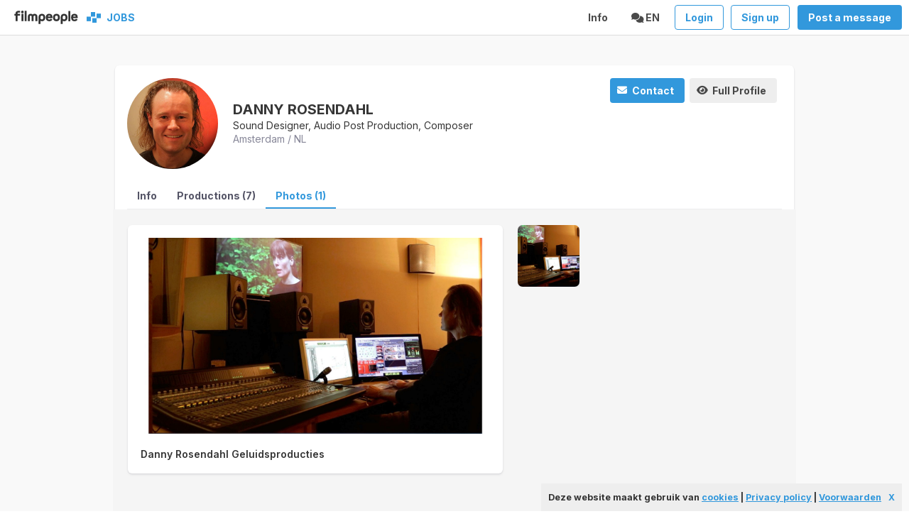

--- FILE ---
content_type: text/html; charset=utf-8
request_url: https://filmvacatures.nl/fotos/showreel/11495
body_size: 4594
content:
<!DOCTYPE html>
<html lang="en" >
<head>
    <meta charset="utf-8">
    <meta http-equiv="X-UA-Compatible" content="IE=edge">
    <meta name="viewport" content="width=device-width, initial-scale=1">
<base href="/" />

    <!-- CSRT Token -->
    <meta name="csrt-token" content="4ePtc77Q1plOd7BBMJHdPNJAG86BachgYq25J0Yd">

    <title>
         Danny Rosendahl Geluidsproducties | 
        
     Filmvacatures - jobs in film- and television</title>




<link rel="apple-touch-icon" sizes="180x180" href="/img/favicon/filmvacatures/apple-touch-icon.png">
<link rel="icon" type="image/png" sizes="32x32" href="/img/favicon/filmvacatures/favicon-32x32.png">
<link rel="icon" type="image/png" sizes="16x16" href="/img/favicon/filmvacatures/favicon-16x16.png">
<link rel="manifest" href="/img/favicon/filmvacatures/site.webmanifest">
<link rel="mask-icon" href="/img/favicon/filmvacatures/safari-pinned-tab.svg" color="#5bbad5">
<link rel="shortcut icon" href="/img/favicon/filmvacatures/favicon.ico">
<meta name="msapplication-TileColor" content="#2b5797">
<meta name="msapplication-config" content="/img/favicon/filmvacatures/browserconfig.xml">
<meta name="theme-color" content="#ffffff">

<meta property="og:url2" content="https://filmvacatures.nl/nl-en/template">
<meta property="og:type" content="website">
<meta property="og:title" content=" Danny Rosendahl Geluidsproducties">
<meta property="og:description" content="jobs in film- and television">
<meta property="og:image2" content="https://filmvacatures.nl/img/favicon/filmvacatures/apple-touch-icon.png">


<meta name="twitter:card" content="summary"/>
<meta name="twitter:title" content=" Danny Rosendahl Geluidsproducties"/>
<meta name="twitter:description" content="jobs in film- and television"/>
<meta name="twitter:site" content="@filmvacatures"/>
<meta name="twitter:image" content="https://filmvacatures.nl/img/favicon/filmvacatures/apple-touch-icon.png"/>



    <link rel="preconnect" href="https://fonts.googleapis.com">
    <link rel="preconnect" href="https://fonts.gstatic.com" crossorigin>
    <link href="https://fonts.googleapis.com/css2?family=Inter:wght@400..700&display=swap" rel="stylesheet">


    <!-- Styles -->
    <link href="https://filmvacatures.nl/css/styles.css?v=7dsddddwffdd8dDswssxwsscdd5w" rel="stylesheet">
    <link href="https://filmvacatures.nl/css/extra.css?v=8s4ws" rel="stylesheet">
    <link href="https://filmvacatures.nl/css/blue.css?v=7swdsdddwffdd8Dsddsswssxsscdd5wd" rel="stylesheet">

    <link href="https://filmvacatures.nl/css/fa.css?v=384" rel="stylesheet">




    <script src="https://filmvacatures.nl/js/cookielaw.js"></script>
   <link rel="stylesheet" type="text/css" href="https://filmvacatures.nl/css/jquery.autocomplete.css">
   
   <!-- Google tag (gtag.js) -->
<script async src="https://www.googletagmanager.com/gtag/js?id=G-NLH7RGKK9F"></script>
<script>
  window.dataLayer = window.dataLayer || [];
  function gtag(){dataLayer.push(arguments);}
  gtag('js', new Date());

  gtag('config', 'G-NLH7RGKK9F');
</script>
	
	
  <style>	
  

.navbar-burger {
  margin-right2: calc(50% - (160px));
  margin-left2: 0px;
}


.sticky_header {
    top:-45px !important;
    
  }
    
   .is_sticky.sticky_title {
      top:32px !important;     
   } 
   
   @media  screen and (min-width: 1024px) {
  .sticky_header {
    top:-45px !important;
    
  }
    
   .is_sticky.sticky_title {
      top:32px !important;     
   } 
    
 }
  #site_header {
    margin-top:10px;
  }
   
@media  screen and (max-width: 700px) {
  
  #site_header {
    margin-top:-5px;
    
  }
 
 .sticky_header {
    top:-58px !important;
    
  }
    
   .is_sticky.sticky_title {
      top:45px !important;     
   } 
   
}
 
 
 </style>
    <style >[wire\:loading], [wire\:loading\.delay], [wire\:loading\.inline-block], [wire\:loading\.inline], [wire\:loading\.block], [wire\:loading\.flex], [wire\:loading\.table], [wire\:loading\.grid], [wire\:loading\.inline-flex] {display: none;}[wire\:loading\.delay\.shortest], [wire\:loading\.delay\.shorter], [wire\:loading\.delay\.short], [wire\:loading\.delay\.long], [wire\:loading\.delay\.longer], [wire\:loading\.delay\.longest] {display:none;}[wire\:offline] {display: none;}[wire\:dirty]:not(textarea):not(input):not(select) {display: none;}input:-webkit-autofill, select:-webkit-autofill, textarea:-webkit-autofill {animation-duration: 50000s;animation-name: livewireautofill;}@keyframes livewireautofill { from {} }</style>
	
</head>
<body class="has-navbar-fixed-top-touch">
<div id="app">


  

  


<!-- nav head: will stick at the top -->
 
  <nav class="navbar has-shadow2 has-background-white is-fixed-top-touch is-transparent is-boxed " style="background-color2:#222!important">
      
        <div class="navbar-brand ">
          
          <span class=" navbar-item is-hidden-mobile2"> 
            
         <a class=" has-text-white is-light is-medium " href="
                 /
         
        ">
        <img src='/img/filmpeople logo narrow black.svg' width=90 style="margin-top:5px;margin-right:12px;margin-left:9px;">
      </a>
       
         <img src='/img/Filmvacaturesicon.svg' width=20 style="margin-top:0px;margin-right:2px;margin-left:0px;">
           <a class="  is-light has-text-link  has-text-weight-bold is-uppercase " href="
                   /
         
           
           " id="logo6">
              &nbsp;&nbsp;Jobs
            </a>
          </span>
          
           <span class=" navbar-item is-hidden -tablet"> 
            
             
         <img src='/img/Filmvacaturesicon.svg' width=20 style="margin-top:0px;margin-right:2px;margin-left:0px;">
           <a class="  is-light has-text-link  has-text-weight-bold is-uppercase " href="
                   /
         
           
           " id="logo6">
              &nbsp;&nbsp;Filmvacatures
            </a>
          </span>
          
          <span class="navbar-burger has-background-white" data-target="navbarMenuHeroA">
            <span></span>
            <span></span>
            <span></span>
          </span>
          
          
        </div>
        
        <div id="navbarMenuHeroA" class="navbar-menu">
          <div class="navbar-end">
            
          
           
  
      
            
            
            <div class="navbar-item   is-hoverable is-white has-text-dark has-text-weight-bold">
               <a class="navbar-link is-arrowless" href="	
https://filmvacatures.nl/nl-en/infocastings">
                Info
               </a>
              
            </div>
    
            
    
    
                <div class="navbar-item  has-dropdown is-hoverable is-white has-text-dark has-text-weight-bold">
               <a class="navbar-link is-arrowless is-uppercase has-text-link2">
                <span class="icon">
                  <i class="fa fa-comments"></i>
                </span><span> en
                 </span>
               </a>
               <div class="navbar-dropdown is-boxed">
      <a class="navbar-item" href="lang/nl">
        Nederlands
      </a>
      <a class="navbar-item" href="lang/en">
        English
      </a>
      
    
  </div>
  
</div>
            
            
          
          
          
          
        
    
  
          
          
          
          
          
          
              
               <div class="navbar-item" style='padding-right:0px;'>
              <a class="button is-link is-outlined has-text-weight-bold is-rounded2" href="/login">
                
                <span>Login</span>
   </a>
   </div>
   <div class="navbar-item" style='padding-right:0px;'>
   <a class="button is-link is-outlined  has-text-weight-bold is-rounded2" href="/login">
                
                <span>Sign up</span>
   </a>
   
   </div>
   <div class="navbar-item">
              <a class="button is-link has-text-weight-bold is-rounded2" href="/prikborden/add">
                
                <span>Post a message</span>
              </a>
              
              </div>
              
          
          
                 
          
          
        </div>
      </div>
    </nav>
  

    
    
    
    
    

    
    
    
    

    



  <section class="hero is-fullheight section notopmargin has-background-light" style="border-top:1px solid #ddd;border-bottom:1px solid #dedede;">

        <div class="container max-width ">
<div class="columns  ">
<div class="column  is-1 is-hidden-tablet-only is-hidden-mobile">
 </div>
 
<div class="column ">
     <div class="box is-condensed has-shadow"   >
<div id=fotos class='' data-url='https://filmvacatures.nl/fotos/showreel/11495'>

<div class='container  is-fullhd' id="profile_container" >
 

<div class='columns is-mobile is-3 is-variable is-hidden-mobile'>

<div class='column is-narrow is-hidden2'>

            <a href='profielen/view/11495'><figure class='image is-128x128 is-hidden-mobile' ><img src='https://t.filmpeople.com/pasfotos/-0-500-500-c-0a811911_55a5_25bc.jpg' class='has-rounded-corners2 is-rounded has-background-white-ter' ></figure><figure class='image is-64x64 is-hidden-tablet' ><img src='https://t.filmpeople.com/pasfotos/-0-500-500-c-0a811911_55a5_25bc.jpg' class='has-rounded-corners2 is-rounded has-background-white-ter' ></figure></a>
     
</div>
     
   
     <div class='column' style=' margin-top: auto;margin-bottom: auto;'>
 
                 <div class='title is-8 has-text-weight-bold is-uppercase' style='margin-bottom:0px;font-size:1.4em;line-height:1.3em;'>Danny  Rosendahl </div>
                 <div class='has-text-dark is-capitalized'>sound designer,  audio post production,  composer</div>
                <div class='has-text-greyw' style='color:#889;'>Amsterdam / NL</div>
           
</div>
<div class='column is-narrow is-hidden-mobile2'>
<div class="buttons">
        <a href='profielen/contact_form/11495' class='button is-capitalized is-link stay_if_popup is-outlined2  is-rounded2 sis-small has-text-weight-bold'>
    <span class="icon is-small">
        <i class="fa fa-envelope" aria-hidden="true"></i>
      </span>
        <span>contact</span>

    </a>
  <a href='profielen/view/11495' target="" class='button is-light   is-capitalized  is-outlined2 is-rounded2 is-smalls has-text-weight-bold is-hidden-mobile' >
 <span class="icon is-small">
        <i class="fa fa-eye" aria-hidden="true"></i>
      </span>
      <span>
      full profile      </span>
  </a>

    <div class="dropdown is-hoverable is-right is-hidden">
    

        <div class="dropdown-trigger">
            <a href='profielen/addtosaved/11495?' class="stay_if_popup button is-capitalized is-light is-outlined3 has-text-weight-bold" aria-haspopup="true" aria-controls="dropdown-menu-save">
            <span class="icon is-small">
        <i class="fa fa-heart-o -circle-check" aria-hidden="true"></i>
      </span>
            <span class="has-text-weight-bold"><span>add</span></span>

            </a>

        </div>

        <div class="dropdown-menu is-hidden" id="dropdown-menu-save" role="menu">
            <div class="dropdown-content">

                <a href='profielen/addtosaved/11495?' class='stay_if_popup dropdown-item  is-capitalized'>
                <span class="icon is-small has2-text-link">
        <i class="fa-regular fa-square-plus" aria-hidden="true"></i>
      </span>
                <span>Add to favorites</span>
                </a>
                <hr class="dropdown-divider" />
                
                <a href='profielen/addtosaved/11495?' class='stay_if_popup dropdown-item  is-capitalized'>
                <span class="icon is-small small">
        <i class="fa-regular  fa-square" aria-hidden="true"></i>
      </span>
                    <span>Add to favorites</span></a>


                

                <a href='profielen/addtosaved/11495?' class='stay_if_popup dropdown-item  is-capitalized'>
                <span class="icon is-small">
        <i class="fa-regular fa-square" aria-hidden="true"></i>
      </span>
                <span>casting man 20</span>
                </a>      </div>
            </div>
        </div>




</div>

</div>

</div>






      <div class="tabs is-black is-centered2 is-boxed2 is-toggle2  is-toggle-rounded2 has-background-white -bis is-hidden-mobile"  style='border-bottom:1px solid #ededee;border-top2:1px solid #eeeeef;z-index:2;position: sticky;top:-20px;margin-bottom2:0px;margin-left2:-20px;padding-left2:20px;margin-right2:-20px;padding-right2:20px;'>
  <ul  class="" style='margin-top:0px;border-bottom:0px solid #ddddde;'>

            <li class='is-uppercase2  has-text-dark3 is-capitalized  has-text-weight-bold ' style='font-size2:0.9em;'><a href='profielen/preview/11495' class=' stay_if_popup has-text-dar2k ' style='color:#545466;'>info</a></li><li class='is-uppercase2  has-text-dark3 is-capitalized  has-text-weight-bold ' style='font-size2:0.9em;'><a href='producties/showall/11495' class=' stay_if_popup has-text-dar2k ' style='color:#545466;'>productions (7)</a></li><li class='is-uppercase2 has-text-link is-capitalized has-text-weight-bold is-active ' style='font-size2:0.9em;'><a href='fotos/showreel/11495' class=' stay_if_popup has-text-link dark has-background-white-bis2'>photos (1)</a></li>
   
</ul>
</div>

<section class="section has-background-white-ter" style='margin-left:-20px;margin-right:-20px;margin-top:-21px;'>

<div class='container' style='margin-top:-30px;min-height:420px;'>

<div class='columns'>

<div class='column'>
  
    



<div class="columns">
<div class='column is-7'>
<div class='box has-shadow'>
<a href='fotos/view/61181' class='stay_if_popup'><figure class='image is-4x3' style='  border-radius: 6px;overflow:hidden'><img border=0 src="https://t.filmpeople.com/fotos/-0-1600-1200-b-0a811911_529f_c831.gif"   alt="" class=""></figure></a>
 <br>
 <span class='title is-6'>Danny Rosendahl Geluidsproducties</span>
          
         <br>
                      </div>
</div>
<div class='column is-5 '>
<div class="columns is-mobile is-multiline is-variable  is-1">

 <div class='column is-3'><a href="fotos/view/61181" class='stay_if_popup has-rounded-corners' ><figure class='image is-square ' style='overflow:hidden'>
        <img src='https://t.filmpeople.com/fotos/-0-500-500-s-0a811911_529f_c831.gif' class=' has-rounded-corners has-shadow' alt='' style='max-width:500px;max-height:500px'>
</figure>
        </a></div> 
</div>
</div>
</div>


<div class='columns is-mobile  is-hidden-tablet' style='border-top:1px solid #eee;margin-top:20px;'>

<div class='column is-narrow' style='margin-right:10px;'>

            <a href='profielen/view/11495'><figure class='image is-128x128 is-hidden-mobile' ><img src='https://t.filmpeople.com/pasfotos/-0-500-500-c-0a811911_55a5_25bc.jpg' class='is-rounded has-background-white-ter' ></figure><figure class='image is-64x64 is-hidden-tablet' ><img src='https://t.filmpeople.com/pasfotos/-0-500-500-c-0a811911_55a5_25bc.jpg' class='is-rounded has-background-white-ter' ></figure></a>

     
     </div>
     
  
   
     <div class='column' style=' margin-top: auto;margin-bottom: auto;'>
 
                 <div class='title is-8 has-text-weight-bold is-uppercase' style='margin-bottom:0px;font-size:1.2em;line-height:1.3em;'>Danny  Rosendahl </div>
                 <div class='has-text-dark'>Amsterdam / NL</div>
                <div class='has-text-greyw' style='color:#889;'>sound designer,  audio post production,  composer</div>
           
</div>
</div>



</div>
</div>


</section>

</div>

</div></div>


</div>
        <div class="column  is-1 is-hidden-tablet-only is-hidden-mobile">
        </div>
</div>

        </div>


      </section>
              
    

    <section class="hero  has-background-white  " style="border-top:0px solid #dddddd;">

    

        <div class="hero-body">
           
           
            </div>
      
</section>
    
    
    <div class="modal" id="TB_window">
  <div class="modal-background "></div>

  <div class="modal-card is-rounded has-margin-top-7" >
  <section class="modal-card-body" id="TB_ajaxContent">
    </section>
  </div>
  <button class="modal-close is-large" aria-label="close"></button>
  
</div>
    
    
    
    
   

    
    
    
</div>

<!-- Scripts -->
<script src="https://filmvacatures.nl/js/app.js"></script>
<script src="https://filmvacatures.nl/js/popup.js"></script>
<script src="https://filmvacatures.nl/js/functions.js"></script>


 <script src="/livewire/livewire.js?id=90730a3b0e7144480175" data-turbo-eval="false" data-turbolinks-eval="false" ></script><script data-turbo-eval="false" data-turbolinks-eval="false" >window.livewire = new Livewire();window.Livewire = window.livewire;window.livewire_app_url = '';window.livewire_token = '4ePtc77Q1plOd7BBMJHdPNJAG86BachgYq25J0Yd';window.deferLoadingAlpine = function (callback) {window.addEventListener('livewire:load', function () {callback();});};let started = false;window.addEventListener('alpine:initializing', function () {if (! started) {window.livewire.start();started = true;}});document.addEventListener("DOMContentLoaded", function () {if (! started) {window.livewire.start();started = true;}});</script>
 
<script defer src="https://static.cloudflareinsights.com/beacon.min.js/vcd15cbe7772f49c399c6a5babf22c1241717689176015" integrity="sha512-ZpsOmlRQV6y907TI0dKBHq9Md29nnaEIPlkf84rnaERnq6zvWvPUqr2ft8M1aS28oN72PdrCzSjY4U6VaAw1EQ==" data-cf-beacon='{"version":"2024.11.0","token":"643339c21d7141e18f2dc1fb3b6cc32d","r":1,"server_timing":{"name":{"cfCacheStatus":true,"cfEdge":true,"cfExtPri":true,"cfL4":true,"cfOrigin":true,"cfSpeedBrain":true},"location_startswith":null}}' crossorigin="anonymous"></script>
</body>
</html>

--- FILE ---
content_type: image/svg+xml
request_url: https://filmvacatures.nl/img/Filmvacaturesicon.svg
body_size: 622
content:
<?xml version="1.0" encoding="UTF-8" standalone="no"?>
<!DOCTYPE svg PUBLIC "-//W3C//DTD SVG 1.1//EN" "http://www.w3.org/Graphics/SVG/1.1/DTD/svg11.dtd">
<!-- Created with Vectornator (http://vectornator.io/) -->
<svg height="100%" stroke-miterlimit="10" style="fill-rule:nonzero;clip-rule:evenodd;stroke-linecap:round;stroke-linejoin:round;" version="1.1" viewBox="0 0 308 231" width="100%" xml:space="preserve" xmlns="http://www.w3.org/2000/svg" xmlns:vectornator="http://vectornator.io" xmlns:xlink="http://www.w3.org/1999/xlink">
<defs/>
<clipPath id="ArtboardFrame">
<rect height="231" width="308" x="0" y="0"/>
</clipPath>
<g clip-path="url(#ArtboardFrame)" id="Layer-1" vectornator:layerName="Layer 1">
<path d="M3.28626e-14 99.2136L92.4967 99.2136L92.4967 198.436L3.28626e-14 198.436L3.28626e-14 99.2136Z" fill="#3298dc" fill-rule="nonzero" opacity="1" stroke="none"/>
<path d="M92.4743-1.95399e-14L184.971-1.95399e-14L184.971 99.222L92.4743 99.222L92.4743-1.95399e-14Z" fill="#3298dc" fill-rule="nonzero" opacity="1" stroke="none"/>
<path d="M123.067 131.778L215.564 131.778L215.564 231L123.067 231L123.067 131.778Z" fill="#3298dc" fill-rule="nonzero" opacity="1" stroke="none"/>
<path d="M215.503 32.6248L308 32.6248L308 131.847L215.503 131.847L215.503 32.6248Z" fill="#3298dc" fill-rule="nonzero" opacity="1" stroke="none"/>
</g>
</svg>
